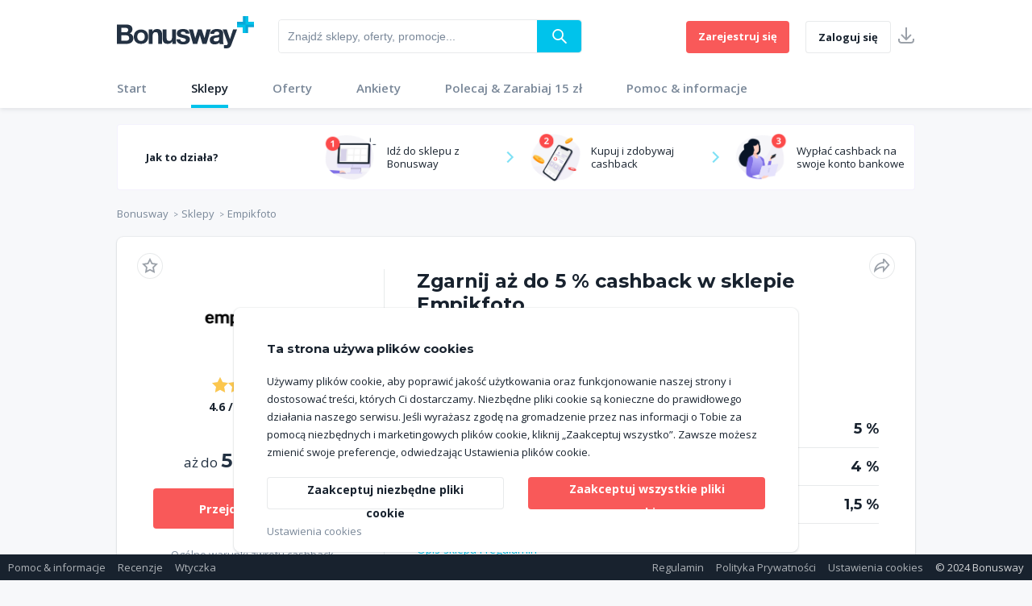

--- FILE ---
content_type: text/javascript
request_url: https://www.bonusway.pl/static-assets/dist/13.cffd4f4a3412e2cc647f.js
body_size: 4110
content:
(window.webpackJsonp=window.webpackJsonp||[]).push([[13],{I8ov:function(n,l,t){"use strict";t.d(l,"a",(function(){return c}));var e=t("AytR"),o=t("t/Na"),i=t("OhBw"),r=t("67Y/"),u=t("stvr"),a=t("CcnG"),c=function(){function n(n){this.http=n}return n.prototype.getAllStores=function(n){var l=this,t=(new o.g).set(i.b,"");return this.apiUrl="99999"===n?"":"categories/"+n+"/",this.http.get(e.a.storeEndPoint+this.apiUrl+"campaigns_limit_10000_offset_0_order_name.json",{headers:t}).pipe(Object(r.a)((function(n){return l.storeData=n,l.total_cards=l.storeData.total,l.storeData.items.filter((function(n){return 1==n.active||2==n.active})).map((function(n){return new u.a(n.id,n.active,n.title,n.image,n.description,n.full_image,n.commission,n.favorites_id,n.url,n.commissions)}))})))},n.ngInjectableDef=a.defineInjectable({factory:function(){return new n(a.inject(o.c))},token:n,providedIn:"root"}),n}()},RdC7:function(n,l,t){"use strict";var e=t("CcnG"),o=t("Ip0R"),i=t("A7o+"),r=t("ZYCi"),u=t("4QUr"),a=t("BcW8"),c=t("eqWh"),s=t("ngkQ"),d=t("I8ov"),p=t("yGQT"),g=t("YWaA");t.d(l,"b",(function(){return f})),t.d(l,"c",(function(){return v})),t.d(l,"a",(function(){return w}));var f=e["\u0275crt"]({encapsulation:0,styles:[['.navy[_ngcontent-%COMP%]{color:#18222e}.OpenSans[_ngcontent-%COMP%], .paralast[_ngcontent-%COMP%], .rounded-box[_ngcontent-%COMP%]   .alphabetFilters[_ngcontent-%COMP%], .rounded-box[_ngcontent-%COMP%]   .alphabetFilters[_ngcontent-%COMP%]   div[_ngcontent-%COMP%]   a[_ngcontent-%COMP%]{font-family:"Open Sans",sans-serif}.Montserrat[_ngcontent-%COMP%], .rounded-box[_ngcontent-%COMP%]   .sectionAlpha[_ngcontent-%COMP%]   .sub-header.sub-header--md[_ngcontent-%COMP%]{font-family:Montserrat,sans-serif}.red[_ngcontent-%COMP%]{color:#f93b3c!important}.pointerCurser[_ngcontent-%COMP%]{cursor:pointer}.rounded-box[_ngcontent-%COMP%]{border-radius:8px;box-shadow:0 0 0 1px rgba(35,49,66,.04),0 1px 3px 0 rgba(35,49,66,.16);background-color:#fff;padding:0 25px 25px}.rounded-box[_ngcontent-%COMP%]   .alphabetFilters[_ngcontent-%COMP%]{display:flex;padding:32px 20px;margin:0 -25px;align-items:center;font-size:17px;font-weight:400;letter-spacing:-.1px;color:#7a8899;justify-content:flex-start;border-bottom:1px solid rgba(210,213,216,.8)}.rounded-box[_ngcontent-%COMP%]   .alphabetFilters[_ngcontent-%COMP%]   .sortBy[_ngcontent-%COMP%]{flex:none;display:flex;font-weight:700;margin-right:10px;color:#18222e}.rounded-box[_ngcontent-%COMP%]   .alphabetFilters[_ngcontent-%COMP%]   .sortBy[_ngcontent-%COMP%]   a[_ngcontent-%COMP%]{text-transform:capitalize}.rounded-box[_ngcontent-%COMP%]   .alphabetFilters[_ngcontent-%COMP%]   div[_ngcontent-%COMP%]{display:flex;flex-wrap:wrap}.rounded-box[_ngcontent-%COMP%]   .alphabetFilters[_ngcontent-%COMP%]   div[_ngcontent-%COMP%]   a[_ngcontent-%COMP%]{font-size:17px;font-weight:400;letter-spacing:-.1px;text-transform:uppercase;padding:0 10px;color:#7a8899}.rounded-box[_ngcontent-%COMP%]   .alphabetFilters[_ngcontent-%COMP%]   div[_ngcontent-%COMP%]   a.active[_ngcontent-%COMP%], .rounded-box[_ngcontent-%COMP%]   .alphabetFilters[_ngcontent-%COMP%]   div[_ngcontent-%COMP%]   a[_ngcontent-%COMP%]:hover{color:#18222e}.rounded-box[_ngcontent-%COMP%]   .sectionAlpha[_ngcontent-%COMP%]{padding:32px 25px;margin:0 -25px;border-bottom:1px solid rgba(210,213,216,.8)}.rounded-box[_ngcontent-%COMP%]   .sectionAlpha[_ngcontent-%COMP%]   .content[_ngcontent-%COMP%]{display:flex;width:100%;justify-content:space-between}.rounded-box[_ngcontent-%COMP%]   .sectionAlpha[_ngcontent-%COMP%]   .sub-header[_ngcontent-%COMP%]{margin-bottom:10px}.rounded-box[_ngcontent-%COMP%]   .sectionAlpha[_ngcontent-%COMP%]   .sub-header.sub-header--md[_ngcontent-%COMP%]{font-size:24px;font-weight:700;line-height:1.25;text-transform:uppercase;letter-spacing:-.1px}.rounded-box[_ngcontent-%COMP%]   .sectionAlpha[_ngcontent-%COMP%]   .alphalist[_ngcontent-%COMP%]{padding:0;margin:0 -30px;display:flex;flex-direction:column;max-width:33%;flex:0 0 33%}.rounded-box[_ngcontent-%COMP%]   .sectionAlpha[_ngcontent-%COMP%]   .alphalist[_ngcontent-%COMP%]   li[_ngcontent-%COMP%]{list-style:none;padding:0 30px;margin:6px 0}.rounded-box[_ngcontent-%COMP%]   .sectionAlpha[_ngcontent-%COMP%]   .alphalist[_ngcontent-%COMP%]   li[_ngcontent-%COMP%]   a[_ngcontent-%COMP%]{display:flex;justify-content:space-between;text-overflow:ellipsis;overflow:hidden;font-size:14px;font-weight:400;line-height:normal;letter-spacing:normal;color:#18222e}.rounded-box[_ngcontent-%COMP%]   .sectionAlpha[_ngcontent-%COMP%]   .alphalist[_ngcontent-%COMP%]   li[_ngcontent-%COMP%]   a[_ngcontent-%COMP%]   span[_ngcontent-%COMP%]{padding-left:4px;font-size:14px;color:#7a8899;white-space:nowrap}.rounded-box[_ngcontent-%COMP%]   .sectionAlpha[_ngcontent-%COMP%]   .alphalist[_ngcontent-%COMP%]   li[_ngcontent-%COMP%]   a[_ngcontent-%COMP%]   span[_ngcontent-%COMP%]   i[_ngcontent-%COMP%]{margin-left:4px}.rounded-box[_ngcontent-%COMP%]   .sectionAlpha[_ngcontent-%COMP%]   .alphalist[_ngcontent-%COMP%]   li[_ngcontent-%COMP%]   a[_ngcontent-%COMP%]:hover, .rounded-box[_ngcontent-%COMP%]   .sectionAlpha[_ngcontent-%COMP%]   .alphalist[_ngcontent-%COMP%]   li[_ngcontent-%COMP%]   a[_ngcontent-%COMP%]:hover   span[_ngcontent-%COMP%]{color:#18222e}.rounded-box[_ngcontent-%COMP%]   .sectionAlpha.open[_ngcontent-%COMP%]{display:block!important}.rounded-box[_ngcontent-%COMP%]   .sectionAlpha.visibleStore[_ngcontent-%COMP%]{display:block!important;border-bottom:none!important;padding-bottom:0}.rounded-box[_ngcontent-%COMP%]   .sectionAlpha[_ngcontent-%COMP%]:last-child{border-bottom:none!important;padding-bottom:0}.rounded-box.selected[_ngcontent-%COMP%]   .sectionAlpha.open[_ngcontent-%COMP%]:not(.visibleStore){display:none!important}.paralast[_ngcontent-%COMP%]{font-size:13px;font-weight:400;line-height:1.85;letter-spacing:normal;color:#7a8899}.paralast.pt-80[_ngcontent-%COMP%]{padding-top:80px}.show-sm[_ngcontent-%COMP%]{display:none!important}@media screen and (max-width:1023px){.rounded-box[_ngcontent-%COMP%]   .sectionAlpha[_ngcontent-%COMP%]{padding:20px;margin:0 -25px}.rounded-box[_ngcontent-%COMP%]   .sectionAlpha[_ngcontent-%COMP%]   .alphalist[_ngcontent-%COMP%]{display:flex;flex-direction:column;max-width:50%;flex:0 0 50%}}@media screen and (max-width:767px){.hide-sm[_ngcontent-%COMP%]{display:none!important}.show-sm[_ngcontent-%COMP%]{display:block!important}.text-center[_ngcontent-%COMP%]{justify-content:center;align-items:center}.rounded-box[_ngcontent-%COMP%]   .alphabetFilters[_ngcontent-%COMP%]{padding:20px;margin:0 -25px;flex-direction:column}.rounded-box[_ngcontent-%COMP%]   .alphabetFilters[_ngcontent-%COMP%]   div[_ngcontent-%COMP%]{width:100%}.rounded-box[_ngcontent-%COMP%]   .alphabetFilters[_ngcontent-%COMP%]   div[_ngcontent-%COMP%]   a[_ngcontent-%COMP%]{padding:0;min-width:33px;text-align:center}.rounded-box[_ngcontent-%COMP%]   .alphabetFilters[_ngcontent-%COMP%]   .paralast.pt-80[_ngcontent-%COMP%]{padding-top:20px}.rounded-box[_ngcontent-%COMP%]   .alphabetFilters[_ngcontent-%COMP%]   .sortBy[_ngcontent-%COMP%]{width:100%;margin-right:0;margin-top:10px;text-align:center}.rounded-box[_ngcontent-%COMP%]   .alphabetFilters[_ngcontent-%COMP%]   .sortBy[_ngcontent-%COMP%]   a[_ngcontent-%COMP%]{text-transform:capitalize}.rounded-box[_ngcontent-%COMP%]   .sectionAlpha[_ngcontent-%COMP%]{padding:20px;margin:0 -25px}.rounded-box[_ngcontent-%COMP%]   .sectionAlpha[_ngcontent-%COMP%]   .content[_ngcontent-%COMP%]{flex-direction:column}.rounded-box[_ngcontent-%COMP%]   .sectionAlpha[_ngcontent-%COMP%]   .alphalist[_ngcontent-%COMP%]{margin:0;display:flex;flex-direction:column;max-width:100%;flex:0 0 100%}.rounded-box[_ngcontent-%COMP%]   .sectionAlpha[_ngcontent-%COMP%]   .alphalist[_ngcontent-%COMP%]   li[_ngcontent-%COMP%]{margin:5px 0;padding:0}.rounded-box[_ngcontent-%COMP%]   .sectionAlpha[_ngcontent-%COMP%]   .alphalist[_ngcontent-%COMP%]   li[_ngcontent-%COMP%]   span[_ngcontent-%COMP%]   i[_ngcontent-%COMP%]{margin-left:4px}}']],data:{}});function C(n){return e["\u0275vid"](0,[(n()(),e["\u0275eld"](0,0,null,null,5,"section",[["class","middle-section stores pt-10 bg--light-grey"]],null,null,null,null,null)),(n()(),e["\u0275eld"](1,0,null,null,4,"div",[["class","section p-0"]],null,null,null,null,null)),(n()(),e["\u0275eld"](2,0,null,null,3,"div",[["class","grid"]],null,null,null,null,null)),(n()(),e["\u0275eld"](3,0,null,null,2,"div",[["class","col-12 relative mb-40 center"]],null,null,null,null,null)),(n()(),e["\u0275eld"](4,0,null,null,1,":svg:svg",[["class","spinner"],["viewBox","0 0 40 40"]],null,null,null,null,null)),(n()(),e["\u0275eld"](5,0,null,null,0,":svg:circle",[["class","path"],["cx","20"],["cy","20"],["fill","none"],["r","20"],["stroke-width","10"]],null,null,null,null,null))],null,null)}function m(n){return e["\u0275vid"](0,[(n()(),e["\u0275eld"](0,0,null,null,2,"a",[["class","pointerCurser"]],null,[[null,"click"]],(function(n,l,t){var e=!0;return"click"===l&&(e=!1!==n.component.selectionFilter("0-9")&&e),e}),null,null)),e["\u0275did"](1,278528,null,0,o.NgClass,[e.IterableDiffers,e.KeyValueDiffers,e.ElementRef,e.Renderer2],{klass:[0,"klass"],ngClass:[1,"ngClass"]},null),(n()(),e["\u0275ted"](-1,null,["0-9"]))],(function(n,l){n(l,1,0,"pointerCurser","0-9"==l.component.selectedVal?"active":"")}),null)}function O(n){return e["\u0275vid"](0,[(n()(),e["\u0275eld"](0,0,null,null,3,null,null,null,null,null,null,null)),(n()(),e["\u0275eld"](1,0,null,null,2,"a",[["class","pointerCurser"]],null,[[null,"click"]],(function(n,l,t){var e=!0;return"click"===l&&(e=!1!==n.component.selectionFilter(n.context.$implicit)&&e),e}),null,null)),e["\u0275did"](2,278528,null,0,o.NgClass,[e.IterableDiffers,e.KeyValueDiffers,e.ElementRef,e.Renderer2],{klass:[0,"klass"],ngClass:[1,"ngClass"]},null),(n()(),e["\u0275ted"](3,null,["",""]))],(function(n,l){n(l,2,0,"pointerCurser",l.context.$implicit==l.component.selectedVal?"active":"")}),(function(n,l){n(l,3,0,l.context.$implicit)}))}function h(n){return e["\u0275vid"](0,[(n()(),e["\u0275ted"](0,null,[" ",""])),e["\u0275pid"](131072,i.i,[i.j,e.ChangeDetectorRef])],null,(function(n,l){n(l,0,0,e["\u0275unv"](l,0,0,e["\u0275nov"](l,1).transform("common.upTo")))}))}function _(n){return e["\u0275vid"](0,[(n()(),e["\u0275eld"](0,0,null,null,0,"i",[["class","icons-cust icon-flam"]],null,null,null,null,null))],null,null)}function x(n){return e["\u0275vid"](0,[(n()(),e["\u0275eld"](0,0,null,null,17,null,null,null,null,null,null,null)),(n()(),e["\u0275eld"](1,0,null,null,16,"li",[],null,null,null,null,null)),(n()(),e["\u0275eld"](2,0,null,null,15,"a",[],[[1,"target",0],[8,"href",4]],[[null,"click"]],(function(n,l,t){var o=!0;return"click"===l&&(o=!1!==e["\u0275nov"](n,3).onClick(t.button,t.ctrlKey,t.metaKey,t.shiftKey)&&o),o}),null,null)),e["\u0275did"](3,671744,null,0,r.p,[r.m,r.a,o.LocationStrategy],{routerLink:[0,"routerLink"]},null),e["\u0275pad"](4,3),e["\u0275pid"](131072,u.i,[u.j,e.ChangeDetectorRef]),(n()(),e["\u0275ted"](6,null,["",""])),(n()(),e["\u0275eld"](7,0,null,null,10,"span",[],null,null,null,null,null)),(n()(),e["\u0275and"](16777216,null,null,1,null,h)),e["\u0275did"](9,16384,null,0,o.NgIf,[e.ViewContainerRef,e.TemplateRef],{ngIf:[0,"ngIf"]},null),(n()(),e["\u0275eld"](10,0,null,null,5,"span",[],null,null,null,null,null)),e["\u0275did"](11,278528,null,0,o.NgClass,[e.IterableDiffers,e.KeyValueDiffers,e.ElementRef,e.Renderer2],{ngClass:[0,"ngClass"]},null),e["\u0275pod"](12,{"red bold":0}),(n()(),e["\u0275ted"](13,null,["",""])),e["\u0275ppd"](14,2),e["\u0275ppd"](15,2),(n()(),e["\u0275and"](16777216,null,null,1,null,_)),e["\u0275did"](17,16384,null,0,o.NgIf,[e.ViewContainerRef,e.TemplateRef],{ngIf:[0,"ngIf"]},null)],(function(n,l){var t=l.component,o=e["\u0275unv"](l,3,0,e["\u0275nov"](l,5).transform(n(l,4,0,"/url.stores/",null==l.context.$implicit?null:l.context.$implicit.id,null==l.context.$implicit?null:l.context.$implicit.url)));n(l,3,0,o),n(l,9,0,null==l.context.$implicit?null:l.context.$implicit.commissions_flag[0]);var i=n(l,12,0,t.cService.checkBoost(l.context.$implicit.id,null==l.context.$implicit?null:l.context.$implicit.commission.max.amount));n(l,11,0,i),n(l,17,0,t.cService.checkBoost(l.context.$implicit.id,null==l.context.$implicit?null:l.context.$implicit.commission.max.amount))}),(function(n,l){n(l,2,0,e["\u0275nov"](l,3).target,e["\u0275nov"](l,3).href),n(l,6,0,l.context.$implicit.title);var t=e["\u0275unv"](l,13,0,n(l,15,0,e["\u0275nov"](l.parent.parent.parent.parent,0),e["\u0275unv"](l,13,0,n(l,14,0,e["\u0275nov"](l.parent.parent.parent.parent,1),l.context.$implicit.commission.max.amount,l.context.$implicit.id)),l.context.$implicit.commission.max.unit));n(l,13,0,t)}))}function M(n){return e["\u0275vid"](0,[(n()(),e["\u0275eld"](0,0,null,null,3,"ul",[["class","alphalist"]],null,null,null,null,null)),(n()(),e["\u0275and"](16777216,null,null,2,null,x)),e["\u0275did"](2,278528,null,0,o.NgForOf,[e.ViewContainerRef,e.TemplateRef,e.IterableDiffers],{ngForOf:[0,"ngForOf"]},null),e["\u0275pid"](0,o.SlicePipe,[])],(function(n,l){var t=l.component;n(l,2,0,e["\u0275unv"](l,2,0,e["\u0275nov"](l,3).transform(t.newArray[l.parent.context.$implicit],t.ceilingFunction(t.newArray[l.parent.context.$implicit].length/3)*(l.context.$implicit-1),t.ceilingFunction(t.newArray[l.parent.context.$implicit].length/3)*l.context.$implicit)))}),null)}function P(n){return e["\u0275vid"](0,[(n()(),e["\u0275eld"](0,0,null,null,11,null,null,null,null,null,null,null)),(n()(),e["\u0275eld"](1,0,null,null,10,"div",[["class","sectionAlpha open"]],null,null,null,null,null)),e["\u0275did"](2,278528,null,0,o.NgClass,[e.IterableDiffers,e.KeyValueDiffers,e.ElementRef,e.Renderer2],{klass:[0,"klass"],ngClass:[1,"ngClass"]},null),e["\u0275pod"](3,{visibleStore:0}),(n()(),e["\u0275eld"](4,0,null,null,1,"div",[["class","sub-header sub-header--md"]],null,null,null,null,null)),(n()(),e["\u0275ted"](5,null,["",""])),(n()(),e["\u0275eld"](6,0,null,null,5,"div",[["class","grid"]],null,null,null,null,null)),(n()(),e["\u0275eld"](7,0,null,null,4,"div",[["class","col-12 pb-0"]],null,null,null,null,null)),(n()(),e["\u0275eld"](8,0,null,null,3,"div",[["class","content"]],null,null,null,null,null)),(n()(),e["\u0275and"](16777216,null,null,2,null,M)),e["\u0275did"](10,278528,null,0,o.NgForOf,[e.ViewContainerRef,e.TemplateRef,e.IterableDiffers],{ngForOf:[0,"ngForOf"]},null),e["\u0275pad"](11,3)],(function(n,l){var t=n(l,3,0,l.component.selectedVal==l.context.$implicit);n(l,2,0,"sectionAlpha open",t);var e=n(l,11,0,1,2,3);n(l,10,0,e)}),(function(n,l){n(l,5,0,l.context.$implicit)}))}function b(n){return e["\u0275vid"](0,[(n()(),e["\u0275eld"](0,0,null,null,30,"section",[["class","middle-section stores pt-10 bg--light-grey stickysection"]],null,null,null,null,null)),(n()(),e["\u0275eld"](1,0,null,null,5,"div",[["class","section p-0"]],null,null,null,null,null)),(n()(),e["\u0275eld"](2,0,null,null,4,"div",[["class","grid"]],null,null,null,null,null)),(n()(),e["\u0275eld"](3,0,null,null,3,"div",[["class","col-12 pb-20"]],null,null,null,null,null)),(n()(),e["\u0275eld"](4,0,null,null,2,"div",[["class","stores-on-this"]],null,null,null,null,null)),(n()(),e["\u0275ted"](5,null,[""," ",""])),e["\u0275pid"](131072,i.i,[i.j,e.ChangeDetectorRef]),(n()(),e["\u0275eld"](7,0,null,null,23,"div",[["class","section p-0"]],null,null,null,null,null)),(n()(),e["\u0275eld"](8,0,null,null,22,"div",[["class","grid"]],null,null,null,null,null)),(n()(),e["\u0275eld"](9,0,null,null,21,"div",[["class","col-12"]],null,null,null,null,null)),(n()(),e["\u0275eld"](10,0,null,null,20,"div",[["class","rect-box bg--white rounded-box"]],null,null,null,null,null)),e["\u0275did"](11,278528,null,0,o.NgClass,[e.IterableDiffers,e.KeyValueDiffers,e.ElementRef,e.Renderer2],{klass:[0,"klass"],ngClass:[1,"ngClass"]},null),e["\u0275pod"](12,{selected:0}),(n()(),e["\u0275eld"](13,0,null,null,15,"div",[["class","alphabetFilters"]],null,null,null,null,null)),(n()(),e["\u0275eld"](14,0,null,null,4,"div",[["class","sortBy hide-sm"]],null,null,null,null,null)),(n()(),e["\u0275eld"](15,0,null,null,3,"a",[["class","pointerCurser"]],null,[[null,"click"]],(function(n,l,t){var e=!0;return"click"===l&&(e=!1!==n.component.selectionFilter("All")&&e),e}),null,null)),e["\u0275did"](16,278528,null,0,o.NgClass,[e.IterableDiffers,e.KeyValueDiffers,e.ElementRef,e.Renderer2],{klass:[0,"klass"],ngClass:[1,"ngClass"]},null),(n()(),e["\u0275ted"](17,null,["",""])),e["\u0275pid"](131072,i.i,[i.j,e.ChangeDetectorRef]),(n()(),e["\u0275eld"](19,0,null,null,4,"div",[],null,null,null,null,null)),(n()(),e["\u0275and"](16777216,null,null,1,null,m)),e["\u0275did"](21,16384,null,0,o.NgIf,[e.ViewContainerRef,e.TemplateRef],{ngIf:[0,"ngIf"]},null),(n()(),e["\u0275and"](16777216,null,null,1,null,O)),e["\u0275did"](23,278528,null,0,o.NgForOf,[e.ViewContainerRef,e.TemplateRef,e.IterableDiffers],{ngForOf:[0,"ngForOf"]},null),(n()(),e["\u0275eld"](24,0,null,null,4,"div",[["class","sortBy show-sm"]],null,null,null,null,null)),(n()(),e["\u0275eld"](25,0,null,null,3,"a",[["class","pointerCurser"]],null,[[null,"click"]],(function(n,l,t){var e=!0;return"click"===l&&(e=!1!==n.component.selectionFilter("All")&&e),e}),null,null)),e["\u0275did"](26,278528,null,0,o.NgClass,[e.IterableDiffers,e.KeyValueDiffers,e.ElementRef,e.Renderer2],{klass:[0,"klass"],ngClass:[1,"ngClass"]},null),(n()(),e["\u0275ted"](27,null,["",""])),e["\u0275pid"](131072,i.i,[i.j,e.ChangeDetectorRef]),(n()(),e["\u0275and"](16777216,null,null,1,null,P)),e["\u0275did"](30,278528,null,0,o.NgForOf,[e.ViewContainerRef,e.TemplateRef,e.IterableDiffers],{ngForOf:[0,"ngForOf"]},null)],(function(n,l){var t=l.component,e=n(l,12,0,""!==t.selectedVal);n(l,11,0,"rect-box bg--white rounded-box",e),n(l,16,0,"pointerCurser",""==t.selectedVal?"active":""),n(l,21,0,void 0!==t.newArray["0-9"]),n(l,23,0,t.letterArray),n(l,26,0,"pointerCurser",""==t.selectedVal?"active":""),n(l,30,0,t.key)}),(function(n,l){n(l,5,0,l.component.totStore,e["\u0275unv"](l,5,1,e["\u0275nov"](l,6).transform("Storepage.storesOnThis"))),n(l,17,0,e["\u0275unv"](l,17,0,e["\u0275nov"](l,18).transform("common.all"))),n(l,27,0,e["\u0275unv"](l,27,0,e["\u0275nov"](l,28).transform("common.all")))}))}function v(n){return e["\u0275vid"](0,[e["\u0275pid"](0,a.a,[i.j]),e["\u0275pid"](0,c.a,[e.PLATFORM_ID]),(n()(),e["\u0275and"](16777216,null,null,1,null,C)),e["\u0275did"](3,16384,null,0,o.NgIf,[e.ViewContainerRef,e.TemplateRef],{ngIf:[0,"ngIf"],ngIfElse:[1,"ngIfElse"]},null),(n()(),e["\u0275and"](0,[["storesView",2]],null,0,null,b))],(function(n,l){n(l,3,0,l.component.spinnerLoad,e["\u0275nov"](l,4))}),null)}function y(n){return e["\u0275vid"](0,[(n()(),e["\u0275eld"](0,0,null,null,1,"bw-all-stores",[],null,null,null,v,f)),e["\u0275did"](1,8503296,null,0,s.a,[d.a,p.o,g.a],null,null)],(function(n,l){n(l,1,0)}),null)}var w=e["\u0275ccf"]("bw-all-stores",s.a,y,{newArray:"newArray"},{},[])},cSWl:function(n,l,t){"use strict";t.d(l,"a",(function(){return e}));var e=function(){return function(){}}()},clfZ:function(n,l,t){"use strict";t.d(l,"a",(function(){return e})),t("KdFi"),t("ngkQ");var e=function(){return function(){}}()},ngkQ:function(n,l,t){"use strict";var e=t("mrSG"),o=(t("I8ov"),t("/21U")),i=(t("J9tS"),t("KS0g"));t.d(l,"a",(function(){return r}));var r=function(n){function l(l,t,e){var o=n.call(this)||this;return o.allStoresService=l,o.store=t,o.cService=e,o.firstChar="",o.newArray=[],o.letterArray=[],o.selectedVal="",o.activated=!0,o.spinnerLoad=!0,o}return e.d(l,n),l.prototype.ngOnInit=function(){var n=this;this.store.select("filters_selection").subscribe((function(l){n.fetch_filter_data$=l,n.getAllstoreData(n.fetch_filter_data$.id)})),this.ceilingFunction=Math.ceil},Object.defineProperty(l.prototype,"key",{get:function(){return Object.keys(this.newArray).sort()},enumerable:!0,configurable:!0}),l.prototype.selectionFilter=function(n){"All"==n?this.activated=!1:(this.activated=!0,this.totStore=Object.keys(this.newArray[n]).length),this.selectedVal=n,this.activated||(this.selectedVal="",this.totStore=this.completeStore)},l.prototype.getAllstoreData=function(n){var l=this;this.spinnerLoad=!0,this.newArray=[],this.letterArray=[],this.allStoresService.getAllStores(n).subscribe((function(n){l.allStores=n,l.completeStore=n.length,l.totStore=l.completeStore,l.newArray["0-9"]=[],l.allStores.forEach((function(n){""!=n.title.trim()&&(l.firstChar!=n.title.trim()[0].toLowerCase()&&(l.firstChar=n.title.trim()[0].toLowerCase(),l.newArray[l.firstChar]||Object(o.a)(n.title[0])||(l.newArray[l.firstChar]=[],l.letterArray.push(l.firstChar))),Object(o.a)(n.title[0])?l.newArray["0-9"].push(n):l.newArray[l.firstChar].push(n))})),0==l.newArray["0-9"].length&&delete l.newArray["0-9"],l.letterArray.sort(),l.totStore=l.selectedVal?Object.keys(l.newArray[l.selectedVal]).length:l.completeStore,l.spinnerLoad=!1}))},l}(i.a)}}]);